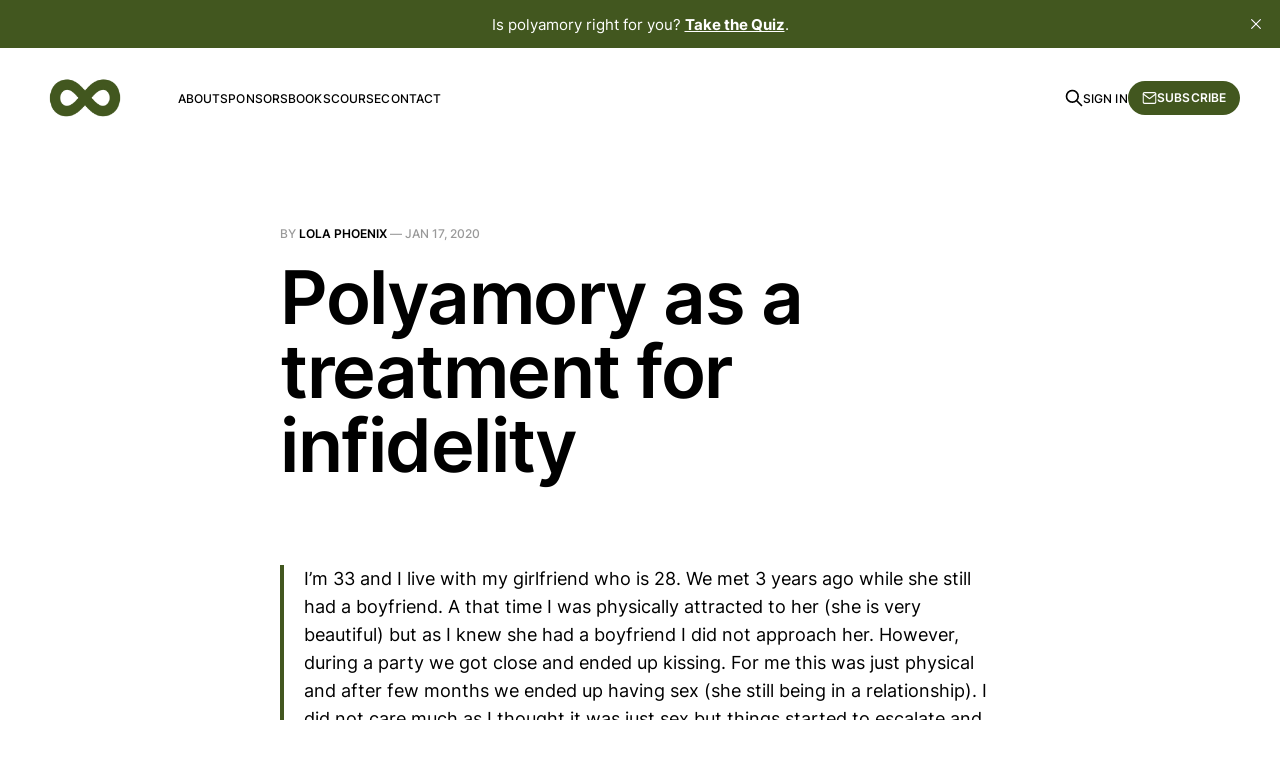

--- FILE ---
content_type: text/html; charset=utf-8
request_url: https://www.nonmonogamyhelp.com/polyamory-as-a-treatment-for-infidelity/
body_size: 8300
content:
<!DOCTYPE html>
<html lang="en">

<head>
    <meta charset="utf-8">
    <meta name="viewport" content="width=device-width, initial-scale=1">
    <title>Polyamory as a treatment for infidelity - Non-Monogamy HelpAccessibility ToolsIncrease TextDecrease TextGrayscaleHigh ContrastNegative ContrastLight BackgroundLinks UnderlineReadable FontReset</title>
    <link rel="stylesheet" href="https://www.nonmonogamyhelp.com/assets/built/screen.css?v=7b64394c70">

    <link rel="icon" href="https://www.nonmonogamyhelp.com/content/images/size/w256h256/2024/02/Infinity400x400.png" type="image/png">
    <link rel="canonical" href="https://www.nonmonogamyhelp.com/polyamory-as-a-treatment-for-infidelity/">
    <meta name="referrer" content="no-referrer-when-downgrade">
    
    <meta property="og:site_name" content="Non-Monogamy Help">
    <meta property="og:type" content="article">
    <meta property="og:title" content="Polyamory as a treatment for infidelity - Non-Monogamy Help">
    <meta property="og:description" content="I wrote this article over 2 years ago, so my advice may have changed. Feel free to ask a similar question. I’m 33 and I live with my girlfriend who is 28. We met 3 years ago while she still had a boyfriend. A that time I was physically attracted to her (she is very &lt;a href&#x3D;&quot;https://nonmonogamyhelp.com/polyamory-as-a-treatment-for-infidelity/&quot; class&#x3D;&quot;more-link&quot;&gt;...&lt;span class&#x3D;&quot;screen-reader-text&quot;&gt;  Polyamory as a treatment for infidelity&lt;/span&gt;&lt;/a&gt;">
    <meta property="og:url" content="https://www.nonmonogamyhelp.com/polyamory-as-a-treatment-for-infidelity/">
    <meta property="og:image" content="https://www.nonmonogamyhelp.com/content/images/2024/03/Infinity-Green-5.png">
    <meta property="article:published_time" content="2020-01-17T16:01:01.000Z">
    <meta property="article:modified_time" content="2020-01-17T16:01:01.000Z">
    <meta property="article:tag" content="Infidelity and sex">
    
    <meta name="twitter:card" content="summary_large_image">
    <meta name="twitter:title" content="Polyamory as a treatment for infidelity - Non-Monogamy Help">
    <meta name="twitter:description" content="I wrote this article over 2 years ago, so my advice may have changed. Feel free to ask a similar question. I’m 33 and I live with my girlfriend who is 28. We met 3 years ago while she still had a boyfriend. A that time I was physically attracted to her (she is very &lt;a href&#x3D;&quot;https://nonmonogamyhelp.com/polyamory-as-a-treatment-for-infidelity/&quot; class&#x3D;&quot;more-link&quot;&gt;...&lt;span class&#x3D;&quot;screen-reader-text&quot;&gt;  Polyamory as a treatment for infidelity&lt;/span&gt;&lt;/a&gt;">
    <meta name="twitter:url" content="https://www.nonmonogamyhelp.com/polyamory-as-a-treatment-for-infidelity/">
    <meta name="twitter:image" content="https://www.nonmonogamyhelp.com/content/images/2024/03/Infinity-Green-4.png">
    <meta name="twitter:label1" content="Written by">
    <meta name="twitter:data1" content="Lola Phoenix">
    <meta name="twitter:label2" content="Filed under">
    <meta name="twitter:data2" content="Infidelity and sex">
    <meta name="twitter:site" content="@nonmonogamyhelp">
    <meta property="og:image:width" content="400">
    <meta property="og:image:height" content="400">
    
    <script type="application/ld+json">
{
    "@context": "https://schema.org",
    "@type": "Article",
    "publisher": {
        "@type": "Organization",
        "name": "Non-Monogamy Help",
        "url": "https://www.nonmonogamyhelp.com/",
        "logo": {
            "@type": "ImageObject",
            "url": "https://www.nonmonogamyhelp.com/content/images/2024/03/SmallLogo.png"
        }
    },
    "author": {
        "@type": "Person",
        "name": "Lola Phoenix",
        "image": {
            "@type": "ImageObject",
            "url": "https://www.nonmonogamyhelp.com/content/images/size/w1200/2023/08/Lola.jpg",
            "width": 1200,
            "height": 1258
        },
        "url": "https://www.nonmonogamyhelp.com/author/lolaphoenix/",
        "sameAs": []
    },
    "headline": "Polyamory as a treatment for infidelity - Non-Monogamy HelpAccessibility ToolsIncrease TextDecrease TextGrayscaleHigh ContrastNegative ContrastLight BackgroundLinks UnderlineReadable FontReset",
    "url": "https://www.nonmonogamyhelp.com/polyamory-as-a-treatment-for-infidelity/",
    "datePublished": "2020-01-17T16:01:01.000Z",
    "dateModified": "2020-01-17T16:01:01.000Z",
    "keywords": "Infidelity and sex",
    "description": "I’m 33 and I live with my girlfriend who is 28. We met 3 years ago while she still had a boyfriend. A that time I was physically attracted to her (she is very beautiful) but as I knew she had a boyfriend I did not approach her. However, during a party we got close and ended up kissing. For me this was just physical and after few months we ended up having sex (she still being in a relationship). I did not care much as I thought it was just sex but things started to escalate and long story short, ",
    "mainEntityOfPage": "https://www.nonmonogamyhelp.com/polyamory-as-a-treatment-for-infidelity/"
}
    </script>

    <meta name="generator" content="Ghost 6.16">
    <link rel="alternate" type="application/rss+xml" title="Non-Monogamy Help" href="https://www.nonmonogamyhelp.com/rss/">
    <script defer src="https://cdn.jsdelivr.net/ghost/portal@~2.58/umd/portal.min.js" data-i18n="true" data-ghost="https://www.nonmonogamyhelp.com/" data-key="0a073dbdb401f5050812f2827e" data-api="https://non-monogamy-help.ghost.io/ghost/api/content/" data-locale="en" crossorigin="anonymous"></script><style id="gh-members-styles">.gh-post-upgrade-cta-content,
.gh-post-upgrade-cta {
    display: flex;
    flex-direction: column;
    align-items: center;
    font-family: -apple-system, BlinkMacSystemFont, 'Segoe UI', Roboto, Oxygen, Ubuntu, Cantarell, 'Open Sans', 'Helvetica Neue', sans-serif;
    text-align: center;
    width: 100%;
    color: #ffffff;
    font-size: 16px;
}

.gh-post-upgrade-cta-content {
    border-radius: 8px;
    padding: 40px 4vw;
}

.gh-post-upgrade-cta h2 {
    color: #ffffff;
    font-size: 28px;
    letter-spacing: -0.2px;
    margin: 0;
    padding: 0;
}

.gh-post-upgrade-cta p {
    margin: 20px 0 0;
    padding: 0;
}

.gh-post-upgrade-cta small {
    font-size: 16px;
    letter-spacing: -0.2px;
}

.gh-post-upgrade-cta a {
    color: #ffffff;
    cursor: pointer;
    font-weight: 500;
    box-shadow: none;
    text-decoration: underline;
}

.gh-post-upgrade-cta a:hover {
    color: #ffffff;
    opacity: 0.8;
    box-shadow: none;
    text-decoration: underline;
}

.gh-post-upgrade-cta a.gh-btn {
    display: block;
    background: #ffffff;
    text-decoration: none;
    margin: 28px 0 0;
    padding: 8px 18px;
    border-radius: 4px;
    font-size: 16px;
    font-weight: 600;
}

.gh-post-upgrade-cta a.gh-btn:hover {
    opacity: 0.92;
}</style><script async src="https://js.stripe.com/v3/"></script>
    <script defer src="https://cdn.jsdelivr.net/ghost/sodo-search@~1.8/umd/sodo-search.min.js" data-key="0a073dbdb401f5050812f2827e" data-styles="https://cdn.jsdelivr.net/ghost/sodo-search@~1.8/umd/main.css" data-sodo-search="https://non-monogamy-help.ghost.io/" data-locale="en" crossorigin="anonymous"></script>
    <script defer src="https://cdn.jsdelivr.net/ghost/announcement-bar@~1.1/umd/announcement-bar.min.js" data-announcement-bar="https://www.nonmonogamyhelp.com/" data-api-url="https://www.nonmonogamyhelp.com/members/api/announcement/" crossorigin="anonymous"></script>
    <link href="https://www.nonmonogamyhelp.com/webmentions/receive/" rel="webmention">
    <script defer src="/public/cards.min.js?v=7b64394c70"></script>
    <link rel="stylesheet" type="text/css" href="/public/cards.min.css?v=7b64394c70">
    <script defer src="/public/member-attribution.min.js?v=7b64394c70"></script><style>:root {--ghost-accent-color: #42571f;}</style>
    <!-- Google Tag Manager -->
<script>(function(w,d,s,l,i){w[l]=w[l]||[];w[l].push({'gtm.start':
new Date().getTime(),event:'gtm.js'});var f=d.getElementsByTagName(s)[0],
j=d.createElement(s),dl=l!='dataLayer'?'&l='+l:'';j.async=true;j.src=
'https://www.googletagmanager.com/gtm.js?id='+i+dl;f.parentNode.insertBefore(j,f);
})(window,document,'script','dataLayer','GTM-NCNFSH2');</script>
<!-- End Google Tag Manager -->

<!-- Custom CSS for tag hiding -->
<style>
    .gh-feed .tag-hash-hide {
        display: none;
    }
</style>

<!-- Term Linking Script -->
<script>
document.addEventListener("DOMContentLoaded", function() {
    const terms = {
        "relationship anarchy": "https://www.nonmonogamyhelp.com/what-is-relationship-anarchy",
        "hierarchical polyamory": "https://www.nonmonogamyhelp.com/faq-what-is-hierarchical-polyamory",
        "solo polyamory": "https://www.nonmonogamyhelp.com/faq-what-is-solo-polyamory",
        "CNM": "https://www.nonmonogamyhelp.com/faq-what-is-consensual-non-monogamy",
        "open relationship": "https://www.nonmonogamyhelp.com/faq-what-is-an-open-relationship",
        "ethical non-monogamy": "https://www.nonmonogamyhelp.com/faq-what-is-ethical-non-monogamy-or-enm",
        "non-monogamy": "https://www.nonmonogamyhelp.com/faq-what-is-non-monogamy",
        "polyamory": "https://www.nonmonogamyhelp.com/faq-what-is-polyamory",
        "swinging": "https://www.nonmonogamyhelp.com/faq-what-is-swinging",
        "polygamy": "https://www.nonmonogamyhelp.com/faq-polygamy-vs-polyamory",
        "tolyamory": "https://www.nonmonogamyhelp.com/faq-what-is-tolyamory",
        "comet partner": "https://www.nonmonogamyhelp.com/faq-what-is-a-comet-partner",
        "a third": "https://www.nonmonogamyhelp.com/faq-what-is-a-third",
        "triad": "https://www.nonmonogamyhelp.com/faq-what-is-a-triad",
        "new relationship energy": "https://www.nonmonogamyhelp.com/faq-what-is-new-relationship-energy-or-nre",
        "parallel polyamory": "https://www.nonmonogamyhelp.com/faq-what-is-parallel-polyamory",
        "kitchen table polyamory": "https://www.nonmonogamyhelp.com/faq-what-is-kitchen-table-polyamory",
        "KTP": "https://www.nonmonogamyhelp.com/faq-what-is-kitchen-table-polyamory",
        "polycule": "https://www.nonmonogamyhelp.com/faq-what-is-a-polycule",
        "OPP": "https://www.nonmonogamyhelp.com/faq-what-is-an-opp-in-polyamory",
        "DADT": "https://www.nonmonogamyhelp.com/what-is-dont-ask-dont-tell-or-dadt-in-polyamory",
        "compersion": "https://www.nonmonogamyhelp.com/what-is-compersion",
        "hinge": "https://www.nonmonogamyhelp.com/faq-what-is-a-hinge",
        "metamour": "https://www.nonmonogamyhelp.com/faq-what-is-a-metamour-or-meta",
        "polyamory 101": "https://www.nonmonogamyhelp.com/thirteen-mistakes-people-make-when-trying-polyamory/",
        "polyamory 102": "https://www.nonmonogamyhelp.com/thirteen-things-i-wish-id-learned-before-choosing-non-monogamy/",
        "fluid bonded": "https://www.nonmonogamyhelp.com/what-is-fluid-bonded/",
        "anchor": "https://www.nonmonogamyhelp.com/what-is-an-anchor/",
        "polyamory under duress": "https://www.nonmonogamyhelp.com/what-is-polyamory-under-duress-pud/",
        "polysaturated": "https://www.nonmonogamyhelp.com/what-is-polysaturated-in-polyamory/"
    };

    document.querySelectorAll(".gh-content.gh-canvas").forEach(content => {
        let html = content.innerHTML;
        let linkedTerms = new Set(); // Track which terms have been linked

        for (let term in terms) {
            if (!linkedTerms.has(term)) { // Only link once per term per page
                const regex = new RegExp(`(?!<[^>]*?)\\b(${term})\\b(?![^<]*?>)`, "i"); // Ensure not inside a tag
                if (regex.test(html)) {
                    html = html.replace(regex, `<a href="${terms[term]}">$1</a>`);
                    linkedTerms.add(term);
                }
            }
        }
        content.innerHTML = html;
    });
});
</script>

<!-- Replacing Subscribe Text -->
<script>
document.addEventListener('DOMContentLoaded', function() {
    // Find elements that might contain the signup text
    const textElements = document.querySelectorAll('p, .subscribe-form p, .newsletter-signup p, .about p, .sidebar p');
    
    textElements.forEach(function(element) {
        if (element && element.textContent.includes('Sign up now to get access to the library of members-only issues')) {
            element.textContent = 'Subscribe to get the columns and podcasts in your inbox so you never miss an update.';
        }
    });
});
</script>

<script>
document.addEventListener('DOMContentLoaded', function() {
    // Target the specific div class for the subscription description
    const subscribeDesc = document.querySelector('.gh-subscribe-description');
    if (subscribeDesc) {
        subscribeDesc.textContent = 'Subscribe to get the columns and podcasts in your inbox so you never miss an update.';
    }
});
</script>

<!-- Replacing Issues -->
<script>
document.addEventListener('DOMContentLoaded', function() {
    // Replace "issues" with "posts" in topic counts
    const topicCounts = document.querySelectorAll('.gh-topic-count');
    topicCounts.forEach(function(element) {
        if (element) {
            element.innerHTML = element.innerHTML.replace(/(\d+)\s+issues?/g, '$1 posts');
        }
    });
    
    // Replace "Load more issues" button text
    const loadMoreBtn = document.querySelector('.gh-loadmore.gh-btn');
    if (loadMoreBtn && loadMoreBtn.textContent.includes('Load more issues')) {
        loadMoreBtn.textContent = 'Load more posts';
    }
    
    // Catch any other instances of "issues" that might appear
    const allElements = document.querySelectorAll('*');
    allElements.forEach(function(element) {
        if (element.children.length === 0 && element.textContent) {
            element.textContent = element.textContent.replace(/(\d+)\s+issues?/g, '$1 posts');
        }
    });
});
</script>
</head>

<body class="post-template tag-advice tag-infidelity-and-sex tag-hash-wp tag-hash-wp-post tag-hash-import-2023-08-15-14-20 tag-hash-import-2023-08-15-15-34 is-head-left-logo">
<div class="gh-site">

    <header id="gh-head" class="gh-head gh-outer">
        <div class="gh-head-inner gh-inner">
            <div class="gh-head-brand">
                <div class="gh-head-brand-wrapper">
                    <a class="gh-head-logo" href="https://www.nonmonogamyhelp.com">
                            <img src="https://www.nonmonogamyhelp.com/content/images/2024/03/SmallLogo.png" alt="Non-Monogamy Help">
                    </a>
                </div>
                <button class="gh-search gh-icon-btn" aria-label="Search this site" data-ghost-search><svg xmlns="http://www.w3.org/2000/svg" fill="none" viewBox="0 0 24 24" stroke="currentColor" stroke-width="2" width="20" height="20"><path stroke-linecap="round" stroke-linejoin="round" d="M21 21l-6-6m2-5a7 7 0 11-14 0 7 7 0 0114 0z"></path></svg></button>
                <button class="gh-burger"></button>
            </div>

            <nav class="gh-head-menu">
                <ul class="nav">
    <li class="nav-about"><a href="https://www.nonmonogamyhelp.com/about-us/">About</a></li>
    <li class="nav-sponsors"><a href="https://www.nonmonogamyhelp.com/sponsors/">Sponsors</a></li>
    <li class="nav-books"><a href="https://www.nonmonogamyhelp.com/books/">Books</a></li>
    <li class="nav-course"><a href="http://polyamoryfasttrack.com">Course</a></li>
    <li class="nav-contact"><a href="https://www.nonmonogamyhelp.com/contact-us/">Contact</a></li>
</ul>

            </nav>

            <div class="gh-head-actions">
                    <button class="gh-search gh-icon-btn" aria-label="Search this site" data-ghost-search><svg xmlns="http://www.w3.org/2000/svg" fill="none" viewBox="0 0 24 24" stroke="currentColor" stroke-width="2" width="20" height="20"><path stroke-linecap="round" stroke-linejoin="round" d="M21 21l-6-6m2-5a7 7 0 11-14 0 7 7 0 0114 0z"></path></svg></button>
                    <div class="gh-head-members">
                                <a class="gh-head-link" href="#/portal/signin" data-portal="signin">Sign in</a>
                                <a class="gh-head-btn gh-btn gh-primary-btn" href="#/portal/signup" data-portal="signup"><svg width="20" height="20" viewBox="0 0 20 20" fill="none" stroke="currentColor" xmlns="http://www.w3.org/2000/svg">
    <path d="M3.33332 3.33334H16.6667C17.5833 3.33334 18.3333 4.08334 18.3333 5.00001V15C18.3333 15.9167 17.5833 16.6667 16.6667 16.6667H3.33332C2.41666 16.6667 1.66666 15.9167 1.66666 15V5.00001C1.66666 4.08334 2.41666 3.33334 3.33332 3.33334Z" stroke-width="1.5" stroke-linecap="round" stroke-linejoin="round"/>
    <path d="M18.3333 5L9.99999 10.8333L1.66666 5" stroke-width="1.5" stroke-linecap="round" stroke-linejoin="round"/>
</svg> Subscribe</a>
                    </div>
            </div>
        </div>
    </header>

    

<main id="gh-main" class="gh-main">
    <article class="gh-article post tag-advice tag-infidelity-and-sex tag-hash-wp tag-hash-wp-post tag-hash-import-2023-08-15-14-20 tag-hash-import-2023-08-15-15-34 no-image">

        <header class="gh-article-header gh-canvas">
            <span class="gh-article-meta">
                By <a href="/author/lolaphoenix/">Lola Phoenix</a>
                —
                <time datetime="2020-01-17">Jan 17, 2020</time>
            </span>

            <h1 class="gh-article-title">Polyamory as a treatment for infidelity</h1>


                    </header>

        <div class="gh-content gh-canvas">
            <blockquote>I’m 33 and I live with my girlfriend who is 28. We met 3 years ago while she still had a boyfriend. A that time I was physically attracted to her (she is very beautiful) but as I knew she had a boyfriend I did not approach her. However, during a party we got close and ended up kissing. For me this was just physical and after few months we ended up having sex (she still being in a relationship). I did not care much as I thought it was just sex but things started to escalate and long story short, she left her boyfriend to be with me. Since the beginning (when we were lovers), she always told me that she always had this need of freedom within a relationship, she wanted to be able to have sex with anybody she felt attracted to. This with the consent of her partner. This of course was a problem with her ex and I guess was partly why the relationship ended.</blockquote><blockquote>After a few months she started pitching me the idea of an open relationship. I was not thrilled with it (I guess I should have seen this one coming) and I said I would feel bad because for me having sex was something very intimate and I thought that if you look for sex outside the relationship, your partner doesn’t satisfies you sexually. She had all these arguments of “sex is just physical”, “I just want to be in a relationship with you” and also that she felt really bad if she could not do it (have the freedom). She started by asking me to let her have sex with one of her female friends (who btw is in an open relationship, that seems to work very well). I opposed and she respected that.</blockquote><blockquote>However she asked again, an now she told me she was doing a big sacrifice for me, because I was worthwhile and she didn’t want to lose me by cheating on me, but she still had this obsession. I told her that I understood her arguments but that I thought it was a big step for me and that maybe it was easier if we tried to first have a threesome (After all that’s how her friend started her open relationship). She thought the idea was not good enough because she had this urgent feeling and that she wanted to do that herself. So after she appealed to my reason and some insistence I told her that I would be ok if she had sex with girls (but only girls). She calmed down for a while.</blockquote><blockquote>It was ok for a while (actually she didn’t do it with her friend, although I explicitly told her it was ok), but then came the obsession with a guy she met at a conference. Again she started trying to convince me about letting her do it with him. I told her I had already gave in with girls, but that was not enough for her. She wanted to be with this guy and only that guy. You could see how obsessed she was with the topic when she talked about it. I said it was ok for her to go out with him but no sex, but it wasn’t enough.</blockquote><blockquote>After many talks and months, we came to the conclusion that she having sex with this guy was something inevitable and although I was clear telling her I didn’t know how I will react and where this would lead to I told her to go ahead. And it finally happened, yesterday she had sex with him. She arrived home and told me “It’s done, no big deal”. It took some minutes to sink in, and then I freaked out. I left while she was showering and came back 2 hours later. I had a frenzy of feelings (anger, sadness, fear…). I ended up sleeping in the guest room. She tried to talk to me but I didn’t want to. Then I couldn’t stop picturing her having sex with the guy, which is quite an uncomfortable feeling (didn’t let me sleep).</blockquote><blockquote>Right now I don’t know what to do. I cannot understand what I feel. I don’t even know if I love her because of this rejection feeling I have now (but I guess I do otherwise I wouldn’t care so much). I have been feeling that I have put her happiness and feelings over mine and that somehow that is not fair, because she has put herself over me and the relationship. I guess I feel angry at myself on not putting myself first. To be honest I never asked for an open relationship (I don’t feel the obsession she has) and I think I won’t be having sex with girls although I have the “freedom” to do so (I like having sex with her, so I don’t need to seek this elsewhere). She is a very beautiful girl and she could have sex with whoever she wants, so that also skews matters.</blockquote><p>In this kind of situation sometimes I advise people who have some interest in non-monogamy or at least have some interest in trying it about some common pitfalls they might explore or things they might think about when opening their relationship — but you don’t want that.</p><p>With all due respect to your girlfriend, she may be polyamorous by nature but she is also someone who has consistently demonstrated a lack of respect for the boundaries of her partners. You got with her through infidelity and I don’t really believe it was as easy as her partner not wanting to open their relationship — she cheated on them. And that’s not acceptable behaviour. Maybe she needs to come into her own and figure out how to pick partners who want the same thing she wants, respect people enough to let them go if they’re not what she wants, and, instead of trying to hound people into non-monogamy, simply date people who are non-monogamous.</p><p>Instead she is taking a bit of a cowardly way out. Instead of breaking up with you because she clearly does not want monogamy and you do, she is just trying to harangue you into letting her do what she wants. And when you give an inch, she’ll ask for a mile. It’s not going to be ‘enough’ for her because she wants what she wants and she’s clearly not going to accept your ‘no’ as a complete sentence.</p><p>Honestly, she barely sounds polyamorous. Someone who does not respect their partner enough to accept their boundaries and either break up with them if they are not acceptable or accept them is not someone who is going to have good relationships in their life, monogamous or not. You deserve better.</p><p>Maybe you could attempt a monogamous/polyamorous situation with someone who had shown a pattern of respecting your ‘no’, but this person has not done that. Break it off and find someone who respects you. I wish I had something different to offer you but you can’t force a person to respect you or your boundaries.</p><p>I hope this helps and good luck.</p>
        </div>


        <footer class="gh-article-footer gh-canvas">
            <nav class="gh-navigation">
                <div class="gh-navigation-previous">
                        <a class="gh-navigation-link" href="/episode-25-first-time-jitters/">
                            <span class="gh-navigation-label"><svg xmlns="http://www.w3.org/2000/svg" width="24" height="24" viewBox="0 0 24 24" fill="none" stroke="currentColor" stroke-width="2" stroke-linecap="round" stroke-linejoin="round">
    <line x1="19" y1="12" x2="5" y2="12"></line>
    <polyline points="12 19 5 12 12 5"></polyline>
</svg> Previous issue</span>
                            <h4 class="gh-navigation-title">Episode 25: First Time Jitters</h4>
                        </a>
                </div>

                <div class="gh-navigation-middle"></div>

                <div class="gh-navigation-next">
                        <a class="gh-navigation-link" href="/episode-26-flirting-or-cheating/">
                            <span class="gh-navigation-label">Next issue <svg xmlns="http://www.w3.org/2000/svg" width="24" height="24" viewBox="0 0 24 24" fill="none" stroke="currentColor" stroke-width="2" stroke-linecap="round" stroke-linejoin="round">
    <line x1="5" y1="12" x2="19" y2="12"></line>
    <polyline points="12 5 19 12 12 19"></polyline>
</svg></span>
                            <h4 class="gh-navigation-title">Episode 26: Flirting or Cheating</h4>
                        </a>
                </div>
            </nav>
        </footer>

    </article>
</main>



        <div class="gh-subscribe">
            <div class="gh-outer">
                <section class="gh-subscribe-inner">
                    <h3 class="gh-subscribe-title">Subscribe to Non-Monogamy Help</h3>
                    <div class="gh-subscribe-description">Don’t miss out on the latest issues. Sign up now to get access to the library of members-only issues.</div>
                    <a class="gh-subscribe-input" href="#/portal/signup" data-portal="signup">
                        <div class="gh-subscribe-input-text">
                            <svg width="20" height="20" viewBox="0 0 20 20" fill="none" stroke="currentColor" xmlns="http://www.w3.org/2000/svg">
    <path d="M3.33332 3.33334H16.6667C17.5833 3.33334 18.3333 4.08334 18.3333 5.00001V15C18.3333 15.9167 17.5833 16.6667 16.6667 16.6667H3.33332C2.41666 16.6667 1.66666 15.9167 1.66666 15V5.00001C1.66666 4.08334 2.41666 3.33334 3.33332 3.33334Z" stroke-width="1.5" stroke-linecap="round" stroke-linejoin="round"/>
    <path d="M18.3333 5L9.99999 10.8333L1.66666 5" stroke-width="1.5" stroke-linecap="round" stroke-linejoin="round"/>
</svg>                            jamie@example.com
                        </div>
                        <div class="gh-subscribe-input-btn">Subscribe</div>
                    </a>
                </section>
            </div>
        </div>

    <footer class="gh-foot gh-outer">
        <div class="gh-foot-inner gh-inner">
            <div class="gh-copyright">
                Non-Monogamy Help © 2026
            </div>
                <nav class="gh-foot-menu">
                    <ul class="nav">
    <li class="nav-privacy-policy"><a href="https://www.nonmonogamyhelp.com/privacy-policy/">Privacy Policy</a></li>
    <li class="nav-instagram"><a href="https://instagram.com/NonMonogamyHelp">Instagram</a></li>
    <li class="nav-twitter"><a href="https://twitter.com/NonMonogamyHelp">Twitter</a></li>
    <li class="nav-tiktok"><a href="https://tiktok.com/@NonMonoHelp">TikTok</a></li>
    <li class="nav-youtube"><a href="https://www.youtube.com/@nonmonogamyhelp">YouTube</a></li>
    <li class="nav-guide-for-loved-ones"><a href="https://nonmonogamyhelp.com/what-is-polyamory/">Guide for Loved Ones</a></li>
</ul>

                </nav>
            <div class="gh-powered-by">
                <a href="https://ghost.org/" target="_blank" rel="noopener">Powered by Ghost</a>
            </div>
        </div>
    </footer>

</div>

    <div class="pswp" tabindex="-1" role="dialog" aria-hidden="true">
    <div class="pswp__bg"></div>

    <div class="pswp__scroll-wrap">
        <div class="pswp__container">
            <div class="pswp__item"></div>
            <div class="pswp__item"></div>
            <div class="pswp__item"></div>
        </div>

        <div class="pswp__ui pswp__ui--hidden">
            <div class="pswp__top-bar">
                <div class="pswp__counter"></div>

                <button class="pswp__button pswp__button--close" title="Close (Esc)"></button>
                <button class="pswp__button pswp__button--share" title="Share"></button>
                <button class="pswp__button pswp__button--fs" title="Toggle fullscreen"></button>
                <button class="pswp__button pswp__button--zoom" title="Zoom in/out"></button>

                <div class="pswp__preloader">
                    <div class="pswp__preloader__icn">
                        <div class="pswp__preloader__cut">
                            <div class="pswp__preloader__donut"></div>
                        </div>
                    </div>
                </div>
            </div>

            <div class="pswp__share-modal pswp__share-modal--hidden pswp__single-tap">
                <div class="pswp__share-tooltip"></div>
            </div>

            <button class="pswp__button pswp__button--arrow--left" title="Previous (arrow left)"></button>
            <button class="pswp__button pswp__button--arrow--right" title="Next (arrow right)"></button>

            <div class="pswp__caption">
                <div class="pswp__caption__center"></div>
            </div>
        </div>
    </div>
</div>
<script src="https://www.nonmonogamyhelp.com/assets/built/main.min.js?v=7b64394c70"></script>

<!-- Google Tag Manager (noscript) -->
<noscript><iframe src="https://www.googletagmanager.com/ns.html?id=GTM-NCNFSH2"
height="0" width="0" style="display:none;visibility:hidden"></iframe></noscript>
<!-- End Google Tag Manager (noscript) -->

</body>

</html>